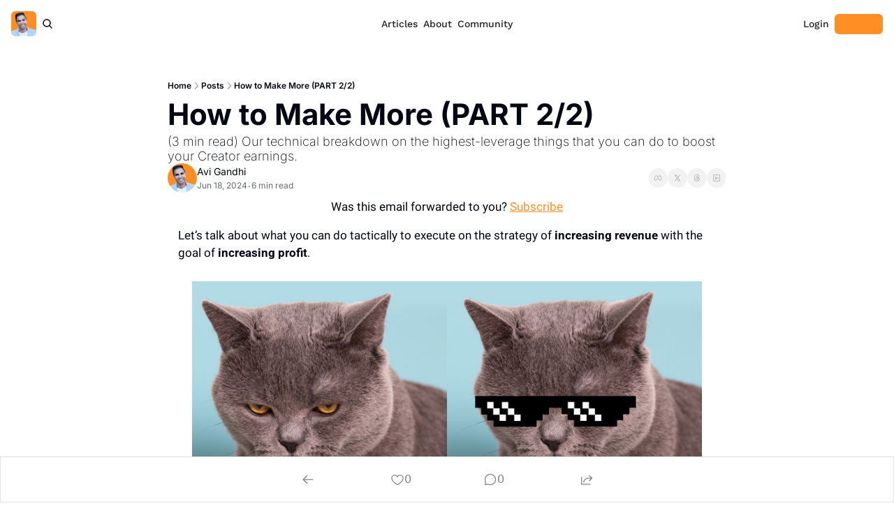

--- FILE ---
content_type: application/javascript; charset=UTF-8
request_url: https://creatorlogic.com/assets/CheckIcon-D96ydzo5.js
body_size: -187
content:

!function(){try{var e="undefined"!=typeof window?window:"undefined"!=typeof global?global:"undefined"!=typeof globalThis?globalThis:"undefined"!=typeof self?self:{},n=(new e.Error).stack;n&&(e._sentryDebugIds=e._sentryDebugIds||{},e._sentryDebugIds[n]="b766afdb-7be7-5d2f-ad96-a643186aecef")}catch(e){}}();
import{r as e}from"./index-BcJFErIr.js";function a({title:r,titleId:t,...o},n){return e.createElement("svg",Object.assign({xmlns:"http://www.w3.org/2000/svg",fill:"none",viewBox:"0 0 24 24",strokeWidth:1.5,stroke:"currentColor","aria-hidden":"true","data-slot":"icon",ref:n,"aria-labelledby":t},o),r?e.createElement("title",{id:t},r):null,e.createElement("path",{strokeLinecap:"round",strokeLinejoin:"round",d:"m4.5 12.75 6 6 9-13.5"}))}const i=e.forwardRef(a);export{i as F};
//# sourceMappingURL=CheckIcon-D96ydzo5.js.map

//# debugId=b766afdb-7be7-5d2f-ad96-a643186aecef


--- FILE ---
content_type: application/javascript; charset=UTF-8
request_url: https://creatorlogic.com/assets/PostPageProvider-B5gE7QOa.js
body_size: -128
content:

!function(){try{var e="undefined"!=typeof window?window:"undefined"!=typeof global?global:"undefined"!=typeof globalThis?globalThis:"undefined"!=typeof self?self:{},n=(new e.Error).stack;n&&(e._sentryDebugIds=e._sentryDebugIds||{},e._sentryDebugIds[n]="9b85be72-3e56-50ac-ac04-43059c157d26")}catch(e){}}();
import{j as z}from"./jsx-runtime-KZHLKQvI.js";import{r as B}from"./index-BcJFErIr.js";import{P as V}from"./index-B1E-OBOk-DWm4LOVe.js";import{a as q,b as y,f as D}from"./components-Cu7pNUEY.js";const Y=({site:o,post:e,hide_premium_post:n,paywall_shown:r,force_premium:c,enforce_paywall_breaks:i,contains_subscriber_break:a,subscription:C,previewSubscription:p,commentsEnabled:v,isDraft:u,onlyRenderComments:h,paywall:m,children:E})=>{const[L]=q(),b=y(),M=L.get("preview_modal")==="true";n=n??e.hide_premium_post,r=r??e.paywall_shown,c=c??e.force_premium,i=i??e.enforce_paywall_breaks,a=a??e.contains_subscriber_break;const d=C||p,j=B.useMemo(()=>{try{return new URL(o.publication.url).hostname}catch{}},[o.publication]),{cookies:g,isLoggedIn:I,admin:R}=D(),_=I||!!d&&M||u&&!!p,T=!!g.popup_closed||_,t=!!g.email_capture_disabled||_,U=e.audience==="premium",k=!!R,A=d?.tier==="premium"&&d?.status!=="paused",w=!!(U&&!A&&!k&&!u),G=v&&!w,H=a&&!t,s=a&&!t,f=!!r,S=n,l=e.enforce_gated_content===!0&&!s&&!t,J=e.enable_popup_on_scroll===!0&&!s&&!t,N=!u&&!l&&!h,O=!!e?.text_to_speech_config?.audio_url&&!l&&!s&&!f&&!S,$=B.useMemo(()=>{const P=new URLSearchParams(b.search);m?.offer_id&&P.set("offer_id",m.offer_id);const x=P.toString();return`/upgrade${x?"?":""}${x}`},[m,b.search]);return z.jsx(V.Provider,{value:{canShowCommentsNode:G,isGatedContentDisabled:t,onlyRenderComments:h,isPopupDisabled:T,hidePremiumComments:w,showRecommendedPostsNode:N,showTruncated:H,isSubscriberGateEnabled:l,isEmailCapturePopupEnabled:J,showSubscriberBreak:s,showPaywallBreak:f,showPaywallAndHidePostContent:S,paywallUrl:$,showTextToSpeechBlock:O,utmParams:{utmParamsEnabled:o.publication.utm_params_enabled,utmCampaign:o.publication.utm_campaign||e.parameterized_web_title,utmMedium:o.publication.utm_medium||"referral",utmSource:o.publication.utm_source||j},forcePremium:c,enforcePaywallBreaks:i},children:E})};export{Y as P};
//# sourceMappingURL=PostPageProvider-B5gE7QOa.js.map

//# debugId=9b85be72-3e56-50ac-ac04-43059c157d26


--- FILE ---
content_type: application/javascript; charset=UTF-8
request_url: https://creatorlogic.com/assets/useSetLastViewedResource-5rih0o2B.js
body_size: -751
content:

!function(){try{var e="undefined"!=typeof window?window:"undefined"!=typeof global?global:"undefined"!=typeof globalThis?globalThis:"undefined"!=typeof self?self:{},n=(new e.Error).stack;n&&(e._sentryDebugIds=e._sentryDebugIds||{},e._sentryDebugIds[n]="8736aff0-e5fc-5316-8d04-b522b0e81aab")}catch(e){}}();
import{r as l}from"./index-BcJFErIr.js";import{a as g,b as S,c as f}from"./components-Cu7pNUEY.js";const P=({guid:r,setCookie:c,cookiesSet:t})=>{const[e,o]=g(),a=S(),n=f(),s=e.get("last_resource_guid")||r,i=a.hash!=="",u=e.toString();l.useEffect(()=>{if(t&&s)if(c({name:"last_resource_guid",value:s,days:1}),e.delete("last_resource_guid"),i){const m=new URLSearchParams(e),h=`${a.pathname}?${m.toString()}${a.hash}`;n(h,{replace:!0,state:{}})}else u!==e.toString()&&o(e,{replace:!0,preventScrollReset:!0})},[t,s])};export{P as u};
//# sourceMappingURL=useSetLastViewedResource-5rih0o2B.js.map

//# debugId=8736aff0-e5fc-5316-8d04-b522b0e81aab


--- FILE ---
content_type: application/javascript; charset=UTF-8
request_url: https://creatorlogic.com/assets/clientFilter-HLok4k1Z.js
body_size: 239
content:

!function(){try{var e="undefined"!=typeof window?window:"undefined"!=typeof global?global:"undefined"!=typeof globalThis?globalThis:"undefined"!=typeof self?self:{},n=(new e.Error).stack;n&&(e._sentryDebugIds=e._sentryDebugIds||{},e._sentryDebugIds[n]="c3ed5c0c-28e7-5ae0-b704-85256b969b03")}catch(e){}}();
function d(){return["Failed to fetch","NetworkError","Load failed","InvalidStateError","UnhandledRejection",/Unexpected token.+not valid JSON/i,"Cannot read properties of null (reading 'document')","a.contentWindow","__CF$cv","__CFScv","window.webkit.messageHandlers","There was an error during concurrent rendering","Java object is gone","AbortError","SecurityError","FirebaseError","RefreshPageError"]}function u(){return["googletagmanager.com/gtm.js","cdn.birdie.so","redditstatic.com/ads/pixel.js",/^blob:/,"digitaloceanspaces.com/pixel.min.js","embla-carousel","convertexperiments.com","platform.twitter.com/widgets.js","hyros.com"]}function m(){return["birdie.so"]}function x(t,g){if(!t||!t.exception||!(t.tags?.render==="fallback_ui_error"))return!0;const a=d(),n=t.exception.values?.some(r=>a.some(e=>e instanceof RegExp?e.test(r.type??"")||e.test(r.value??""):r.type?.includes(e)||r.value?.includes(e))),o=u(),i=t.exception.values?.some(r=>r.stacktrace?.frames?.some(e=>o.some(s=>s instanceof RegExp?s.test(e.filename??"")||s.test(e.abs_path??""):e.filename?.includes(s)||e.abs_path?.includes(s)))),c=m(),l=Array.from(t.breadcrumbs||[]).reverse().slice(0,3).some(r=>c.some(e=>e instanceof RegExp?e.test(r.message??"")||e.test(r?.data?.url??""):typeof r.message=="string"&&r.message.includes(e)||typeof r?.data?.url=="string"&&r.data.url.includes(e)));return!!(n||i||l)}export{u as a,d as g,x as s};
//# sourceMappingURL=clientFilter-HLok4k1Z.js.map

//# debugId=c3ed5c0c-28e7-5ae0-b704-85256b969b03
